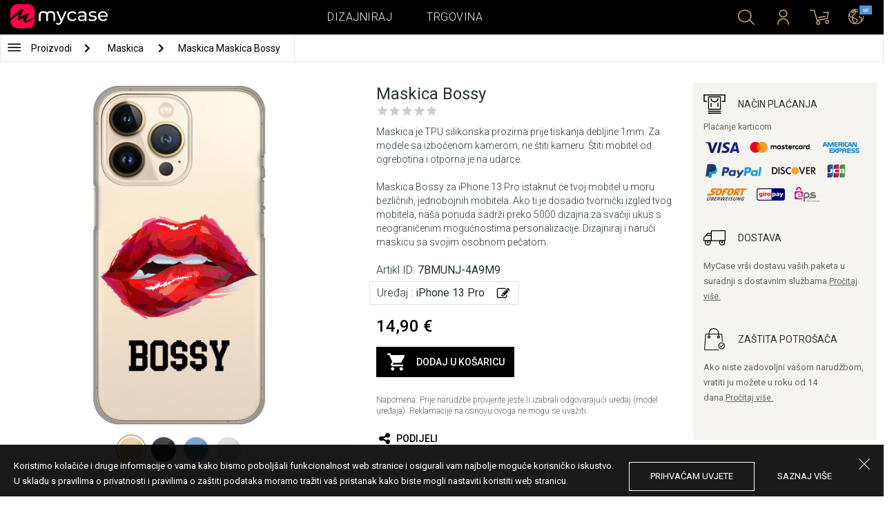

--- FILE ---
content_type: text/html; charset=UTF-8
request_url: https://hr.mycase-online.com/maska/iphone-13-pro743601819/bossy/5749511
body_size: 8811
content:
<!DOCTYPE html>
<html lang="hr">
    <head>
    <meta charset="utf-8">
    <meta http-equiv="X-UA-Compatible" content="IE=edge">

    <meta name="viewport" content="width=device-width, initial-scale=1.0, maximum-scale=1.0, user-scalable=0">

    <title>Maskica Bossy - iPhone 13 Pro</title><meta name="description" content="Maskica je TPU silikonska prozirna prije tiskanja debljine 1mm.">
        <meta property="og:url" content="http://hr.mycase-online.com/maska/iphone-13-pro743601819/bossy/5749511" />
        <meta property="og:title" content="Maskica Bossy - iPhone 13 Pro" />
        <meta property="og:description" content="Maskica je TPU silikonska prozirna prije tiskanja debljine 1mm." />
        <meta property="og:image" content="https://mycasemock.s3.eu-central-1.amazonaws.com/iphone-13-pro743601819/6182/gold.jpg" />
    
        <meta name="theme-color" content="#000000">
        <meta name="msapplication-navbutton-color" content="#000000">
        <meta name="apple-mobile-web-app-status-bar-style" content="#000000">
    

    <base href="/">

    <meta name="apple-itunes-app" content="app-id=1068604520">
    <meta name="google-play-app" content="app-id=com.vladan.mycase.androidcasedesigner">

    <!-- prevent google from translating site -->
    <meta name="google" content="notranslate"/>

    <link rel="shortcut icon" href="/favicon.png">
    <link href="https://fonts.googleapis.com/css?family=Roboto:300,400,400i,500,700&amp;subset=latin-ext" rel="stylesheet">

    <style type="text/css">
        * {
            -ms-touch-action: manipulation;
            touch-action: manipulation;
        }
    </style>

    <script src="/webapp/js/events.js?v=1.3" type="text/javascript"></script>
    <script type="text/javascript">

        function __appLogin(userId) {
            if (typeof AndroidInterface != "undefined") {
                   AndroidInterface.login(userId);
            } else {
                __appMessage({login: 'login', user_id: userId});
            }
        }
        function __appLogout() {
            if (typeof AndroidInterface != "undefined") {
                AndroidInterface.logout();
            } else {
                __appMessage({login: 'login'});
            }
        }
        window.logout = function() {
            $.ajax({
                url: '/ajax_calls/auth/logout.php',
                method: 'GET',
                success: function(data) {
                    __appLogout();
                    window.location.href = '/';
                }
            });
        }

        window.testCallBack = function(message) {
            alert(message);
        }

        //APP BACK, MOBILE SEARCH AND NAV CLOSE
        var back_button_stack = [];
        window.__appBack = function() {
            var length = back_button_stack.length;
            if (length > 0) {
                var action = back_button_stack[length - 1];
                switch(action) {
                    case 'search-open':
                        mobileSearchClose();
                        break;
                    case 'nav-open':
                        mobileNavClose();
                        break;
                    default:
                    // code to be executed if n is different from case 1 and 2
                }
            } else {
                window.history.go(-1);
            }
        }

        function mobileNavClose() {
            $('.mobile-nav').removeClass('open');
            if (back_button_stack.length && back_button_stack[back_button_stack.length - 1] == 'nav-open') {
                back_button_stack.pop('nav-open');
            }
        }
        function mobileSearchClose() {
            $('.mobile-search').removeClass('show');
            $('html').removeClass('modal-open');
            $('.body-overlay').removeClass('open');
            if (back_button_stack.length && back_button_stack[back_button_stack.length - 1] == 'search-open') {
                back_button_stack.pop('search-open');
            }
        }
    </script>

    <script type="text/javascript">

        var WEBAPP = false;
        var WEBAPP_IOS = false;
        var WEBAPP_ANDROID = false;

        var devices = []; //filled on device-select.php page

        var js_lang = {
            add_to_cart: 'Dodaj u košaricu',
            unexpected: 'Neočekivana greška',
            loading: 'Učitavanje',
            search: 'Pretraga',
            search_no_results: 'Pretraga',
            missing_fields: 'Nisu unesena sva polja',
            error_sending: 'Došlo je do greške prilikom slanja, molimo Vas pokušajte ponovo!',
            order: 'Narudžba',
            close: 'otkazana',
            checkout: 'Plaćanje',
            cart_added: 'Artikl je uspješno dodan u košaricu.',
            cart: 'Košarica',
            cart_added_case: 'Uspješno ste dodali dizajn u košaricu',
        };
    </script>

    
    
    <!-- SADRZAJ OVOG FAJLA NE SME DA SE MENJA -->
<script src="/js/dist/vendor.81cd0fcb.js"></script>
<script src="/js/dist/app.dc30ab63.js"></script>

<link rel="stylesheet" href="/css/dist/vendor.5ca134d5.css">
<link rel="stylesheet" href="/css/dist/style.ffb6b2a2.css">
<link rel="stylesheet" href="/css/dist/responsive.f96f40db.css">
                    <script src="/js/vendor/flickity-bg-lazyload.js"></script>
                
    	<script async src="https://www.googletagmanager.com/gtag/js?id=UA-88357802-4"></script>
	<script>
		window.dataLayer = window.dataLayer || [];
		function gtag(){dataLayer.push(arguments);}
		gtag('js', new Date());

		gtag('config', 'UA-88357802-4');

					gtag('config', 'AW-628526963');
			</script>





</head>    <body data-lang-id="38">

            <div id="container" class=" ">
                

<header class="clearfix">

    <div class="navigation container">

        <div class="nav-brand">
            <a class="brand" href="/">
                <img alt="My Case" src="/css/img/logo24.png" style="width: 143px;">
            </a>
        </div>

        <div class="nav-main">

            <ul class="nav-main__links">
                <li>
                    <a href="/designer">Dizajniraj</a>
                </li>
                <li>
                    <a class="active" href="/shop/">Trgovina</a>
                </li>

                <div class="nav-main__search">
                    <form autocomplete="off" role="search" method="get" class="searchform" action="/search/">
                        <input type="text" value="" name="mc_search" id="mc_search" placeholder="Pretraživanje stranice...">
                    </form>
                </div>
            </ul>

            <div class="nav-main__right">

                <ul>
                    <li><a class="show-search" href=""><i class="mcicon-search"></i></a></li>

                            <li>
            <a href="/login"><i class="mcicon-user"></i></a>
        </li>
<li class="dropdown cart-menu" data-bind="css: { loaded: loaded() }" id="cart-compact" data-instance="12">
	<a href="/cart" type="button" class="open-cart-dropdown">
		<i class="mcicon-cart">
			<span data-bind="visible: !empty(), text: totalCount()"></span>
		</i>
	</a>

	<div class="dropdown-menu cart-menu">
		<div class="cart__compact cart__checkout" data-bind="visible: !empty() && !addingItem()">
			<div class="cart__header">
				<a href="/cart">Košarica</a>
			</div>
			<div class="cart__loading" data-bind="css: { loading: !loaded() }, visible: !loaded()">Učitavanje...</div>
			<div data-bind="visible: loaded()">
				<div id="cart__list" class="cart__list">
					<ul data-bind="foreach: products">
						<li >
							<div class="cart__image">
								<figure>
									<img data-bind="attr: { src: imgUrl}" alt="">
								</figure>
							</div>
							<div class="cart__info">
								<div class="cart__info-inner">
									<p class="cart__product-name" data-bind="if: item.Link, css : {'product' : item.ItemIsProduct}">
										<a data-bind="attr: { href: item.Link}, text: item.ArtikalNaziv" ></a>
									</p>
									<p class="cart__product-name" data-bind="if: !item.Link, css : {'product' : item.ItemIsProduct}">
										<span data-bind="text: item.ArtikalNaziv"></span>
									</p>
									<p class="cart__product-desc" data-bind="text: item.Model.ModelNaziv"></p>
									<p class="cart__product-desc" data-bind="text: item.CaseType"></p>
									<p class="cart__product-price"><span data-bind="text: quantity"></span> x <span data-bind="text: item.Price"></span> <span class="_price" data-bind="text: subtotalFormat()"></span></p>
								</div>
							</div>
							<div class="cart__remove">
								<i class="mcicon-trash" data-bind="click: $parent.removeItem"></i>
							</div>
						</li>
					</ul>

				</div>
				<div class="cart__summary">
					<div class="cart__summary-content">

						<div class="cart__summary-line" data-bind="if: showRebate">
							<div class="cart__summary-label" data-bind="css: {'unavailable': !voucherDiscountShow()}">
								Popust na količinu							</div>
							<div class="cart__summary-text" data-bind="css: {'unavailable': !voucherDiscountShow()}, text: discountFormated()"></div>
						</div>

						<div data-bind="if : McCart.voucherValues()">
							<div class="cart__summary-line">
								<div class="cart__summary-label">
									Kod za popust								</div>
								<div class="cart__summary-text" data-bind="text: voucherDiscountFormated()">

								</div>
							</div>
						</div>

						<div class="cart__summary-line">
							<div class="cart__summary-label">
								Ukupno							</div>
							<div class="cart__summary-text" data-bind="text: totalProductsFormatted">

							</div>
						</div>

					</div>

					<div class="cart__summary-buttons">
						<a href="/checkout" class="mc-button mc-button-big mc-button-blue">Plaćanje</a>
						<a href="/cart" class="mc-button-link ">Košarica</a>
					</div>

				</div>
			</div>
		</div>
		<div class="cart__compact" data-bind="visible: addingItem()">
			<div class="cart__loading cart__adding-item">
				Učitavanje...
			</div>
		</div>
		<div class="cart__compact cart__empty" data-bind="visible: empty() && !addingItem()">
			<div class="empty-cart__holder">
                <div class="cart-icon"></div>
                <div class="empty-cart__actions">
                    <p>Košarica je prazna.</p>
                    <div class="action-buttons">
                        <a href="/shop/"  class="mc-button mc-button-big mc-button-main">TRGOVINA</a>
                        <a href="/designer" class="mc-button mc-button-big mc-button-main margin-left">Dizajniraj</a>
                    </div>
                </div>
            </div>
		</div>
	</div>
</li>
                    <li>
                        <a href="/" class="localization-trigger localization-menu">
                            <i class="mcicon-global"></i>
                                                        <span class="flag">
                                <img src="/css/vendor/flags/flags/4x3/other.svg" alt="">
                            </span>
                                                    </a>
                    </li>
                </ul>

            </div>
        </div>

    </div>

</header>
<div class="localization-modal" id="localization-modal" data-uri="/maska/iphone-13-pro743601819/bossy/5749511">

    <div class="localization-wrapper">

        <div class="localization-content">

            <div class="localization-close"></div>

            <div class="localization-header">
                <div class="brand-text">My Case je globalni brand.</div>
                <p>Za jednostavno korištenje i najbolju ponudu, odaberite vaše opcije.</p>
            </div>

            <div class="localization-content-append"></div>

            <div class="localization-actions">
                <a href="/" class="localization-button" id="localization-button">Spremi</a>
            </div>
        </div>
    </div>
</div>

<div class="mobile-header">
			<div class="mobile-icon nav-trigger">
			<a class=""  ><i class="mcicon-bars mcicon-white"></i></a>
		</div>
		<div class="logo-holder">
		<a class="logo" href="/">
	        <img alt="" src="/css/img/logo24.png">
	    </a>
	</div>
    <div class="mobile-icon search">
    	<a class="open-search"><i class="mcicon-search mcicon-white"></i></a>
    </div>
    <div class="mobile-icon cart" data-bind="css: { loaded: loaded() }" id="cart-compact-mobile" data-komitent="9a72c5550e92c3065cf728038e72abb311d38e5924ddd3e1cdf063d32505de38">
    	<a class="" href="/cart"><i class="mcicon-cart mcicon-white"><span data-bind="visible: !empty(), text: totalCount()"></span></i></a>
    </div>
</div>
<div class="body-overlay"></div>
<div class="mobile-search">
    <form autocomplete="off" role="search" method="get" class="searchform" action="/search/">
        <textarea type="text"  name="mc_search" id="mc_search_mobile" class="mc_search_mobile" placeholder="Pretraživanje stranice..." rows="1" ></textarea>
    </form>
    <button class="mc-button mc-button-big mc-button-primary mc-button-block search-form-submit-button" style="display: inline-block;">
        Pretraga</button>
</div>
<div class="mobile-nav">
	<ul>
		<li><a href="/designer">Dizajniraj</a></li>
		<li><a href="/shop/">Trgovina</a></li>
        <li><a href="/cart">Košarica</a></li>
		
					<li><a href="/login">Prijavi se</a></li>
				        <li>
        		        	<a href="#" class="localization-trigger localization-menu">
	        		<i class="mcicon-global mcicon-gold"></i> Postavke	        		<span class="flag">
	                    <img src="/css/vendor/flags/flags/4x3/other.svg" alt="">
	                </span>
	        	</a>
        	        </li>
	</ul>
</div><div class="product-page content-min-height" id="product-page">

   	  <nav class="shop__nav">
		<div class="container shop__navigation">
		  <div class="shop__categories-menu white">
			<div class="control shop-menu-dropdown" data-menu="main">
					  <div class="toggle desktop">
						<a class="menu-icon"></a>
						<div class="main__breadcrumbs">
							<div class="breadcrumb_link">Proizvodi</div>
							<div class="next no-margin-after"></div>
						</div>
					  </div>
					  <div class="toggle mobile">
						<h1>Maskica</h1>
						<i class="mcicon-chevron-down"></i>
					  </div>
					  <div class="shop-menu main-menu">
						  <div class="results">
							  <ul>
																<li><a href="/shop/cases/all-devices/1">Maskice</a></li>
																  <li>
									<a class="dropdown-item" href="/shop/tempered-glass/all-devices/1">
									  Tempered Glass 9H									</a>
								  </li>
																  <li>
									<a class="dropdown-item" href="/shop/silikonske-tpu-maskice/all-devices/1">
									  Transparent Cases									</a>
								  </li>
															  </ul>
						  </div>
					  </div>
				  </div>
		  </div>

		  			<div class="shop__breadcrumbs white">
			  								  <a class="breadcrumb_link link_hover"
					href="/shop/cases/all-devices/1">
									Maskica				  </a>
				<div class="next"></div>			  								  <a class="breadcrumb_link link_hover">
									Maskica Maskica Bossy				  </a>
							  			</div>
		  
		  </div>

	  </nav>
	  
	<div class="container">
		<div class="row">



			<div class="product-details">
	<div class="col-main-content">
		<div class="col-main">
			<div class="col-left">
				<div class="product-image">
					<figure id="main-image">
						<img src="https://mycasemock.s3.eu-central-1.amazonaws.com/iphone-13-pro743601819/6182/gold.jpg" alt="">
					</figure>
				</div>
				<div class="mc-model-color">
					<ul>
						
										<li  class="active"  data-mockup="https://mycasemock.s3.eu-central-1.amazonaws.com/iphone-13-pro743601819/6182/gold.jpg">
											<a href="#" title="Gold">
												<img src="https://mycasepub.s3.eu-central-1.amazonaws.com/devices-colors/gold.png" >
											</a>
										</li>
									
										<li  data-mockup="https://mycasemock.s3.eu-central-1.amazonaws.com/iphone-13-pro743601819/6182/black.jpg">
											<a href="#" title="Black">
												<img src="https://mycasepub.s3.eu-central-1.amazonaws.com/devices-colors/black.png" >
											</a>
										</li>
									
										<li  data-mockup="https://mycasemock.s3.eu-central-1.amazonaws.com/iphone-13-pro743601819/6182/light_blue.jpg">
											<a href="#" title="Light Blue">
												<img src="https://mycasepub.s3.eu-central-1.amazonaws.com/devices-colors/light_blue.png" >
											</a>
										</li>
									
										<li  data-mockup="https://mycasemock.s3.eu-central-1.amazonaws.com/iphone-13-pro743601819/6182/sliver.jpg">
											<a href="#" title="Silver">
												<img src="https://mycasepub.s3.eu-central-1.amazonaws.com/devices-colors/silver.png" >
											</a>
										</li>
														</ul>
					<div class="model-color-text">Maskice su prozirne, odaberite boju mobitela za realniji prikaz maskice na njemu.</div>
					<div class="model-color-info">
						<div class="info-holder"><span class="text">Odaberite boju uredjaja za prikaz</span><span class="question">?</span></div>
					</div>
				</div>
			</div>
			<div class="col-right">
				<div class="col-content">
					<h1>Maskica Bossy</h1>
										<div class="rating-text-holder">
						<div class="product-rating">
							<div class="rating-holder rating-info-open" data-product="7BMUNJ-4A9M9"
								style="width: 0%">
								<div class="rating-stars"></div>
								<div class="rating-info-text">Samo prijavljeni korisnici imaju pravo ocijeniti proizvod.<a class="rating-login" href="/login">Prijavi se</a></div>
							</div>
						</div>
					</div>

										<p class="description">Maskica je TPU silikonska prozirna prije tiskanja debljine 1mm. Za modele sa izbočenom kamerom, ne štiti kameru. Štiti mobitel od ogrebotina i otporna je na udarce. <br><br> Maskica Bossy za iPhone 13 Pro istaknut će tvoj mobitel u moru bezličnih, jednobojnih mobitela. Ako ti je dosadio tvornički izgled tvog mobitela, naša ponuda sadrži preko 5000 dizajna za svačiji ukus s neograničenim mogućnostima personalizacije. Dizajniraj i naruči maskicu sa svojim osobnom pečatom.</p>
					
					<p class="code">Artikl ID: <b>7BMUNJ-4A9M9</b></p>

		            <div class="product-filter" data-trigger="shop-filter__device">
		            	<div class="filter-change">
		            		<p class="code">Uređaj : <b>iPhone 13 Pro</b></p>
		            		<div class="svg-icon change-icon"></div>
		            	</div>
		            </div>

		            <div class="mc-price">
		                <span>14,90 €</span>
		            </div>

					
		            <div class="cart-product black no-responsive">
						<div class="add-to-cart" data-product="5749511"
								data-type="2" data-uuid="7BMUNJ-4A9M9"
								data-name="Maskica Bossy" data-price="14.9">
							<div class="cart-icon"></div>
							<div class="svg-icon check-icon icon-30 added"></div>
							<span class="add">Dodaj u košaricu</span>
							<span class="added">Dodan</span>
							<div class="mc-loading"></div>
						</div>
						<p class="error-max">Dostigli ste maksimalni broj predmeta u košarici.</p>
					</div>

					<p class="remark">Napomena: Prije narudžbe provjerite jeste li izabrali odgovarajući uređaj (model uređaja). Reklamacije na osnovu ovoga ne mogu se uvažiti.</p>

										<!-- <div class="warning-message"><i class="svg-icon warning-icon"></i>Maskice za odabrani model mobitela trenutno nije moguće naručiti.</div> -->
					


		            					<div class="product-social">
						<a class="social" onClick="window.open('http://www.facebook.com/sharer.php?s=100&amp;p[title]=Maskica Bossy&amp;p[url]=mycase.rsmaska/iphone-13-pro743601819/bossy/5749511&amp;&p[images][0]=https://mycasemock.s3.eu-central-1.amazonaws.com/iphone-13-pro743601819/6182/gold_thumb_m.jpg', 'sharer', 'toolbar=0,status=0,width=548,height=325');" target="_parent" href="javascript: void(0)">
							<div class="svg-icon share-icon"></div>
							<span>Podijeli</span>
						</a>
						<!-- <a class="social">
							<div class="svg-icon email-icon"></div>
							<span>email</span>
						</a>
						<a class="social">
							<div class="svg-icon print-icon"></div>
							<span>print</span>
						</a> -->
					</div>
				</div>
			</div>
		</div>
		<div class="col-aside">
	<div class="aside-box">
		<div class="field">
			<div class="title">
				<div class="svg-icon icon-32 payment-icon"></div>
				<span class="text">Način  plaćanja</span>
			</div>
										<div class="payment-methods">
					<div class="title">Plaćanje karticom</div>
					<div class="payment-img"><img src="css/img/payments/card-visa.png"></div>
					<div class="payment-img"><img src="css/img/payments/card-mastercard.png"></div>
					<div class="payment-img"><img src="css/img/payments/card-american.png"></div>
					<div class="payment-img"><img src="css/img/payments/payment-model-paypal.png"></div>
					<div class="payment-img"><img src="css/img/payments/card-discover.png"></div>
					<div class="payment-img"><img src="css/img/payments/card-jcb.png"></div>
					<div class="payment-img"><img src="css/img/payments/mpay-sofort.png"></div>
					<div class="payment-img"><img src="css/img/payments/mpay-giropay.png"></div>
					<div class="payment-img"><img src="css/img/payments/mpay-eps.png"></div>
				</div>
					</div>
		<div class="field">
			<div class="title">
				<div class="svg-icon icon-32 delivery-icon"></div>
				<span class="text">Dostava</span>
			</div>
			<p>MyCase vrši dostavu vaših paketa u suradnji s dostavnim službama.<a class="link" href="/delivery">Pročitaj više.</a></p>
		</div>
		<div class="field">
			<div class="title">
				<div class="svg-icon icon-32 customer-icon"></div>
				<span class="text">ZAŠTITA POTROŠAČA</span>
			</div>
			<p>Ako niste zadovoljni vašom narudžbom, vratiti ju možete u roku od 14 dana.<a class="link" href="/privacy-policy">Pročitaj više.</a></p>
		</div>
	</div>
<!-- 	<div class="aside-footer">
		<div class="image-holder">
			<img src="css/img/payments/trustmark.png">
		</div>
	</div> -->
</div>	</div>
</div>

	<div class="product__other-products">
		<div class="group-title">
			<span class="title">Povezani proizvodi</span>
		</div>
		<div class="main-carousel mc-product-list">
							<div class="carousel-cell carousel-product">
		            <div class="product-box">
		            	<a class="similar-categories title" href="/shop/silikonske-tpu-maskice/iphone-13-pro743601819/1">
		            		Silikonske Maskice		            	</a>
	    				<a href="/shop/product/case-teracell-skin-iphone-13-pro-transparent" class="box product">
	    					<div class="image">
	    						<img src="" class="mc-lazy" data-src="https://mycasepub.s3.eu-central-1.amazonaws.com/products/medium-case-teracell-skin-iphone-13-pro-transparent.jpg" alt="">
	    					</div>
	    					<div class="info">
	    						<div class="name no_model">Case Teracell Skin Iphone 13 Pro Transparent</div>
	    						<div class="price">6,00 €</div>
	    						<div class="cart-product">
	    							<div class="add-to-cart" data-product="5749511" data-type="1"
	    								data-name="Case Teracell Skin Iphone 13 Pro Transparent" data-price="14.9">
	    								<div class="cart-icon"></div>
	    								<span>Dodaj u košaricu</span>
									</div>
	    						</div>
	    					</div>
	    				</a>
	    			</div>
	    		</div>
							<div class="carousel-cell carousel-product">
		            <div class="product-box">
		            	<a class="similar-categories title" href="/shop/tempered-glass/iphone-13-pro743601819/1">
		            		Zaštitna stakla 9H		            	</a>
	    				<a href="/shop/product/tempered-glass-teracell-iphone-13" class="box product">
	    					<div class="image">
	    						<img src="" class="mc-lazy" data-src="https://mycasepub.s3.eu-central-1.amazonaws.com/products/medium-tempered-glass-teracell-iphone-13.png" alt="">
	    					</div>
	    					<div class="info">
	    						<div class="name no_model">Tempered Glass Teracell Iphone 13 / 13 Pro</div>
	    						<div class="price">6,00 €</div>
	    						<div class="cart-product">
	    							<div class="add-to-cart" data-product="5760434" data-type="1"
	    								data-name="Tempered Glass Teracell Iphone 13 / 13 Pro" data-price="14.9">
	    								<div class="cart-icon"></div>
	    								<span>Dodaj u košaricu</span>
									</div>
	    						</div>
	    					</div>
	    				</a>
	    			</div>
	    		</div>
					</div>
	</div>

	<div class="product__other-products">
		<div class="group-title">
			<span class="title">Slični proizvodi</span>
		</div>
		<div class="main-list mc-product-list">
							<div class="carousel-cell carousel-product">
		            <div class="product-box">
	    				<a href="maska/iphone-13-pro743601819/the-real-boss-190/5749511" class="box product">
	    					<div class="image">
	    						<img src="" class="mc-lazy"
	    							data-src="https://mycasemock.s3.eu-central-1.amazonaws.com/iphone-13-pro743601819/8409/gold_thumb_m.jpg"
	    							alt="Maskica The Real Boss - iPhone 13 Pro"
	    						>
	    					</div>
	    					<div class="info">
	    						<div class="name">The Real Boss</div>
	    						<div class="model">iPhone 13 Pro</div>
	    						<div class="price">14,90 €</div>
	    					</div>
	    				</a>
	    			</div>
	    		</div>
							<div class="carousel-cell carousel-product">
		            <div class="product-box">
	    				<a href="maska/iphone-13-pro743601819/bossy-girl/5749511" class="box product">
	    					<div class="image">
	    						<img src="" class="mc-lazy"
	    							data-src="https://mycasemock.s3.eu-central-1.amazonaws.com/iphone-13-pro743601819/4033/gold_thumb_m.jpg"
	    							alt="Maskica Bossy Girl - iPhone 13 Pro"
	    						>
	    					</div>
	    					<div class="info">
	    						<div class="name">Bossy Girl</div>
	    						<div class="model">iPhone 13 Pro</div>
	    						<div class="price">14,90 €</div>
	    					</div>
	    				</a>
	    			</div>
	    		</div>
							<div class="carousel-cell carousel-product">
		            <div class="product-box">
	    				<a href="maska/iphone-13-pro743601819/love-you-lips/5749511" class="box product">
	    					<div class="image">
	    						<img src="" class="mc-lazy"
	    							data-src="https://mycasemock.s3.eu-central-1.amazonaws.com/iphone-13-pro743601819/4871/gold_thumb_m.jpg"
	    							alt="Maskica Love You Lips  - iPhone 13 Pro"
	    						>
	    					</div>
	    					<div class="info">
	    						<div class="name">Love You Lips </div>
	    						<div class="model">iPhone 13 Pro</div>
	    						<div class="price">14,90 €</div>
	    					</div>
	    				</a>
	    			</div>
	    		</div>
							<div class="carousel-cell carousel-product">
		            <div class="product-box">
	    				<a href="maska/iphone-13-pro743601819/wife-mom-boss/5749511" class="box product">
	    					<div class="image">
	    						<img src="" class="mc-lazy"
	    							data-src="https://mycasemock.s3.eu-central-1.amazonaws.com/iphone-13-pro743601819/6487/gold_thumb_m.jpg"
	    							alt="Maskica Wife Mom Boss - iPhone 13 Pro"
	    						>
	    					</div>
	    					<div class="info">
	    						<div class="name">Wife Mom Boss</div>
	    						<div class="model">iPhone 13 Pro</div>
	    						<div class="price">14,90 €</div>
	    					</div>
	    				</a>
	    			</div>
	    		</div>
							<div class="carousel-cell carousel-product">
		            <div class="product-box">
	    				<a href="maska/iphone-13-pro743601819/boss-babe/5749511" class="box product">
	    					<div class="image">
	    						<img src="" class="mc-lazy"
	    							data-src="https://mycasemock.s3.eu-central-1.amazonaws.com/iphone-13-pro743601819/8067/gold_thumb_m.jpg"
	    							alt="Maskica Boss Babe - iPhone 13 Pro"
	    						>
	    					</div>
	    					<div class="info">
	    						<div class="name">Boss Babe</div>
	    						<div class="model">iPhone 13 Pro</div>
	    						<div class="price">14,90 €</div>
	    					</div>
	    				</a>
	    			</div>
	    		</div>
					</div>
	</div>



<div class="mc-filter__modal device-filter" id="shop-filter__device"
    data-device-search="true"
    data-device-mode="2"
    data-calc-id="3"
    data-lang-id="38"
    data-image-link="bossy">
</div>					</div>
	</div>

</div>

<script>
            !function(f,b,e,v,n,t,s){if(f.fbq)return;n=f.fbq=function(){n.callMethod?
            n.callMethod.apply(n,arguments):n.queue.push(arguments)};if(!f._fbq)f._fbq=n;
            n.push=n;n.loaded=!0;n.version='2.0';n.queue=[];t=b.createElement(e);t.async=!0;
            t.src=v;s=b.getElementsByTagName(e)[0];s.parentNode.insertBefore(t,s)}(window,
            document,'script','https://connect.facebook.net/en_US/fbevents.js');
            fbq('init', '1233680600055322');
        </script>
        		<script>
			fbq('track', 'PageView');

			var fbProductId = '7BMUNJ';

			fbq('track', 'ViewContent', {
				content_name: 'Maskica Bossy',
				   content_type: 'product',
				   content_ids: [fbProductId]
			   });

			$(document).on('cartInsert', function() {
				fbq('track', 'AddToCart', {
					content_name: 'Maskica Bossy',
					content_type: 'product',
					content_ids: [fbProductId]
				});
			});

			</script>
		
	 <script>
	  gtag('event', 'view_item', {
		"items": [
		  {
			"id": "7BMUNJ",
			"name": "Maskica Bossy",
			"category": "Maskica",
			"price": '14.9'
		  }
		]
	  });
	</script>
	
<footer>
	<div class="container footer__main">
		<div class="row footer__widget-container">
			<div class="footer__widget">
				<div class="footer__widget-content">
					<h4>Trgovina</h4>
					<ul>
						
									<li>
										<p><a href="/shop/cases/iphone-141608378733/1?collection=top-100">iPhone 14</a></p>
									</li>
								
									<li>
										<p><a href="/shop/cases/iphone-14-pro-max1714453149/1?collection=top-100">iPhone 14 Pro Max</a></p>
									</li>
								
									<li>
										<p><a href="/shop/cases/iphone-132028592714/1?collection=top-100">iPhone 13</a></p>
									</li>
								
									<li>
										<p><a href="/shop/cases/iphone-13-pro-max139355022/1?collection=top-100">iPhone 13 Pro Max</a></p>
									</li>
								
									<li>
										<p><a href="/shop/cases/samsung-galaxy-s22-ultra/1?collection=top-100">Samsung Galaxy S22 Ultra</a></p>
									</li>
													</ul>
				</div>
			</div>
			<div class="footer__widget">
				<div class="footer__widget-content">
					<h4>&nbsp;</h4>
					<ul>
						
									<li>
										<p><a href="/shop/cases/samsung-galaxy-s22/1?collection=top-100">Samsung Galaxy S22</a></p>
									</li>
								
									<li>
										<p><a href="/shop/cases/samsung-galaxy-a53-5g/1?collection=top-100">Samsung Galaxy A53 5G</a></p>
									</li>
								
									<li>
										<p><a href="/shop/cases/samsung-galaxy-a52-5g-a526b/1?collection=top-100">Samsung Galaxy A52</a></p>
									</li>
								
									<li>
										<p><a href="/shop/cases/xiaomi-redmi-note-11-note-11s/1?collection=top-100">Xiaomi Redmi Note 11/11S</a></p>
									</li>
								
									<li>
										<p><a href="/shop/cases/xiaomi-redmi-10c/1?collection=top-100">Xiaomi Redmi 10C</a></p>
									</li>
													</ul>
				</div>
			</div>

			<div class="footer__widget">
				<div class="footer__widget-content">
					<h4>Podrška</h4>
					<ul>
						<li>
							<p><a href="/about-us">O nama</a></p>
						</li>
						<li>
							<p><a href="/contact-us">Kontakt  </a></p>
						</li>
												<li>
							<p><a href="/delivery">Uvjeti prodaje</a></p>
						</li>
					 	<li>
					 		<a href="/privacy-policy">Politika privatnosti</a>
					 	</li>
					</ul>
					<div class="footer-card-icon">
						<i class="fa fa-cc-mastercard"></i>
						<i class="fa fa-cc-paypal"></i>
						<i class="fa fa-cc-visa"></i>
					</div>
				</div>
			</div>

			<div class="footer__widget">
				<div class="footer__widget-content mail-subscribe-widget">
					<h4>Newsletter</h4>
					<form id="newsletter-form" class="subscribe">
						<div>
							<input class="lowercase" type="text" name="email" placeholder="E-mail">
						</div>
						<div class="newsletter-description">
							<a href="/privacy-policy" target="_blank">Registracijom prihvaćate našu POLITIKU-PRIVATNOSTI i slažete se da će vam MyCase e-poštom slati informacije o proizvodima i uslugama, zanimljivim ponudama i trenutnim promocijama prilagođenim vašim interesima.</a>
						</div>
						<div>
							<button class="mc-button mc-button-primary">Potvrdi</button>
						</div>
					</form>
				</div>
				<div id="newsletter-error"></div>
				<div id="newsletter-success">
					<div class="newsletter-success-title"></div>
					<div class="newsletter-success-message"></div>
				</div>
			</div>

		</div>
	</div>
	<div class="footer__copyright clearfix">

		<p class="rights-reserved">&copy; 2026. My Case. All Rights Reserved.</p>
		<p class="credits"><a href="https://webnauts.dev" target="_blank">Powered by <img src="https://webnauts.dev/images/signature/logo-blue.svg" alt="" height="14px" style="height: 14px;"></a></p>

		<div class="footer__social">
			<span  class="text">Pratite nas</span>

			<a class="facebook" href="https://www.facebook.com/My-Case-Croatia-418384728513453/?fref=ts" target="_blank"><i class="mcicon-facebook"></i></a>
			<a class="instgram" href="https://www.instagram.com/mycase.hr/?hl=en" target="_blank"><i class="mcicon-instagram"></i></a>
		</div>

		<div class="credits-mobile clearfix">
			<p class="rights-reserved">&copy; 2026. My Case. All Rights Reserved.</p>
			<p class="credits" style="float: right"><a href="https://webnauts.dev" target="_blank">Powered by <img src="https://webnauts.dev/images/signature/logo-blue.svg" alt="" height="14px" style="height: 14px;"></a></p>
		</div>

	</div>

</footer>

<script>

	var hide_webapp_back = 'show';

	if (hide_webapp_back == 'hide') {
		$('.webapp-back').hide();
	}
</script><div id="cart-remove-modal">
  <div class="modal fade mc-modal mc-modal-mini cart-remove-modal" tabindex="-1">
    <div class="modal-dialog">
      <div class="modal-content">
          <div class="modal-header">
              <button type="button" class="close" data-dismiss="modal" aria-label="Close"><i class="mcicon-close"></i></button>
              <h4 class="modal-title" id="myModalLabel">Uklanjanje proizvoda iz košarice</h4>
          </div>
        <div class="modal-body">
              <form action="#" class="form-horizontal" data-bind="submit: confirm">
                  <div class="form-group">
                      <label class="col-md-12 control-label" style="text-align:left;"><strong>Jeste li sigurni da želite ukloniti proizvod iz košarice?</strong></label>
                  </div>
              </form>
        </div>
        <div class="modal-footer">
          <button type="button" class="mc-button mc-button-primary" data-bind="click : confirm">Da, ukloni</button>
          <button type="button" class="mc-button" data-bind="click : exit">Ne, zatvori</button>
        </div>
      </div><!-- /.modal-content -->
    </div><!-- /.modal-dialog -->
  </div><!-- /.modal -->
</div><div class="cookies-notification">
	<div class="cookie-holder">
		<div class="info">
			<div class="text">
				<p>Koristimo kolačiće i druge informacije o vama kako bismo poboljšali funkcionalnost web stranice i osigurali vam najbolje moguće korisničko iskustvo.</p>
				<p>U skladu s pravilima o privatnosti i pravilima o zaštiti podataka moramo tražiti vaš pristanak kako biste mogli nastaviti koristiti web stranicu.</p>
			</div>
			<div class="buttons">
				<a class="button allow-cookies">prihvaćam uvjete</a>
				<a href="/privacy-policy" class="button">saznaj više</a>
			</div>
		</div>
		<div class="close close-cookies-notification"></div>
	</div>
</div>        </div>

            </body>
</html>
